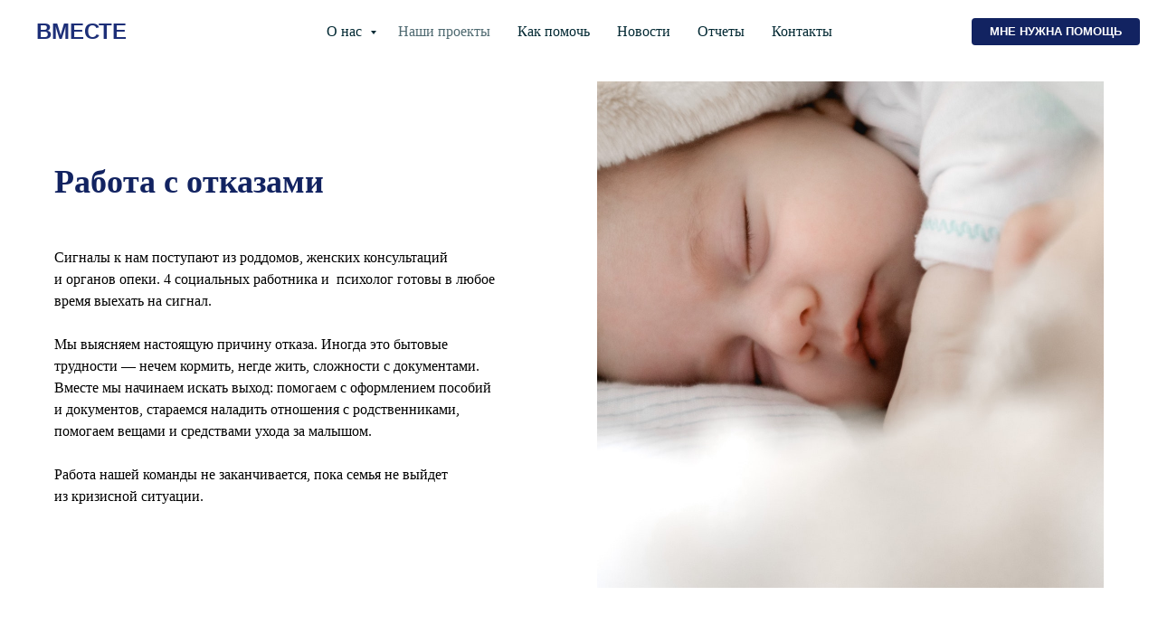

--- FILE ---
content_type: text/html; charset=UTF-8
request_url: https://www.sirotamnet.ru/projects
body_size: 13827
content:
<!DOCTYPE html> <html> <head> <meta charset="utf-8" /> <meta http-equiv="Content-Type" content="text/html; charset=utf-8" /> <meta name="viewport" content="width=device-width, initial-scale=1.0" /> <!--metatextblock--> <title>Проекты </title> <meta name="description" content="Проекты негосударственного центра поддержки семей и детей ВМЕСТЕ" /> <meta property="og:url" content="https://sirotamnet.ru/projects" /> <meta property="og:title" content="Проекты " /> <meta property="og:description" content="Проекты негосударственного центра поддержки семей и детей ВМЕСТЕ" /> <meta property="og:type" content="website" /> <meta property="og:image" content="https://static.tildacdn.com/tild3534-3831-4235-b932-633239303862/DSC08141_tiny.JPG" /> <link rel="canonical" href="https://sirotamnet.ru/projects"> <!--/metatextblock--> <meta name="format-detection" content="telephone=no" /> <meta http-equiv="x-dns-prefetch-control" content="on"> <link rel="dns-prefetch" href="https://ws.tildacdn.com"> <link rel="dns-prefetch" href="https://static.tildacdn.com"> <link rel="dns-prefetch" href="https://fonts.tildacdn.com"> <link rel="shortcut icon" href="https://static.tildacdn.com/tild3963-3362-4233-b337-623461646364/favicon.ico" type="image/x-icon" /> <!-- Assets --> <script src="https://neo.tildacdn.com/js/tilda-fallback-1.0.min.js" async charset="utf-8"></script> <link rel="stylesheet" href="https://static.tildacdn.com/css/tilda-grid-3.0.min.css" type="text/css" media="all" onerror="this.loaderr='y';"/> <link rel="stylesheet" href="https://static.tildacdn.com/ws/project199042/tilda-blocks-page11959024.min.css?t=1760420559" type="text/css" media="all" onerror="this.loaderr='y';" /> <link rel="preconnect" href="https://fonts.gstatic.com"> <link href="https://fonts.googleapis.com/css2?family=Open+Sans:wght@300..800&subset=latin,cyrillic" rel="stylesheet"> <link rel="stylesheet" href="https://static.tildacdn.com/css/tilda-popup-1.1.min.css" type="text/css" media="print" onload="this.media='all';" onerror="this.loaderr='y';" /> <noscript><link rel="stylesheet" href="https://static.tildacdn.com/css/tilda-popup-1.1.min.css" type="text/css" media="all" /></noscript> <link rel="stylesheet" href="https://static.tildacdn.com/css/tilda-forms-1.0.min.css" type="text/css" media="all" onerror="this.loaderr='y';" /> <script type="text/javascript">TildaFonts=["167","168","169","170"];</script> <script type="text/javascript" src="https://static.tildacdn.com/js/tilda-fonts.min.js" charset="utf-8" onerror="this.loaderr='y';"></script> <script nomodule src="https://static.tildacdn.com/js/tilda-polyfill-1.0.min.js" charset="utf-8"></script> <script type="text/javascript">function t_onReady(func) {if(document.readyState!='loading') {func();} else {document.addEventListener('DOMContentLoaded',func);}}
function t_onFuncLoad(funcName,okFunc,time) {if(typeof window[funcName]==='function') {okFunc();} else {setTimeout(function() {t_onFuncLoad(funcName,okFunc,time);},(time||100));}}function t_throttle(fn,threshhold,scope) {return function() {fn.apply(scope||this,arguments);};}</script> <script src="https://static.tildacdn.com/js/tilda-scripts-3.0.min.js" charset="utf-8" defer onerror="this.loaderr='y';"></script> <script src="https://static.tildacdn.com/ws/project199042/tilda-blocks-page11959024.min.js?t=1760420559" charset="utf-8" async onerror="this.loaderr='y';"></script> <script src="https://static.tildacdn.com/js/tilda-lazyload-1.0.min.js" charset="utf-8" async onerror="this.loaderr='y';"></script> <script src="https://static.tildacdn.com/js/tilda-popup-1.0.min.js" charset="utf-8" async onerror="this.loaderr='y';"></script> <script src="https://static.tildacdn.com/js/tilda-forms-1.0.min.js" charset="utf-8" async onerror="this.loaderr='y';"></script> <script src="https://static.tildacdn.com/js/tilda-menu-1.0.min.js" charset="utf-8" async onerror="this.loaderr='y';"></script> <script src="https://static.tildacdn.com/js/tilda-submenublocks-1.0.min.js" charset="utf-8" async onerror="this.loaderr='y';"></script> <script src="https://static.tildacdn.com/js/tilda-map-1.0.min.js" charset="utf-8" async onerror="this.loaderr='y';"></script> <script src="https://static.tildacdn.com/js/tilda-skiplink-1.0.min.js" charset="utf-8" async onerror="this.loaderr='y';"></script> <script src="https://static.tildacdn.com/js/tilda-events-1.0.min.js" charset="utf-8" async onerror="this.loaderr='y';"></script> <script type="text/javascript">window.dataLayer=window.dataLayer||[];</script> <script type="text/javascript">(function() {if((/bot|google|yandex|baidu|bing|msn|duckduckbot|teoma|slurp|crawler|spider|robot|crawling|facebook/i.test(navigator.userAgent))===false&&typeof(sessionStorage)!='undefined'&&sessionStorage.getItem('visited')!=='y'&&document.visibilityState){var style=document.createElement('style');style.type='text/css';style.innerHTML='@media screen and (min-width: 980px) {.t-records {opacity: 0;}.t-records_animated {-webkit-transition: opacity ease-in-out .2s;-moz-transition: opacity ease-in-out .2s;-o-transition: opacity ease-in-out .2s;transition: opacity ease-in-out .2s;}.t-records.t-records_visible {opacity: 1;}}';document.getElementsByTagName('head')[0].appendChild(style);function t_setvisRecs(){var alr=document.querySelectorAll('.t-records');Array.prototype.forEach.call(alr,function(el) {el.classList.add("t-records_animated");});setTimeout(function() {Array.prototype.forEach.call(alr,function(el) {el.classList.add("t-records_visible");});sessionStorage.setItem("visited","y");},400);}
document.addEventListener('DOMContentLoaded',t_setvisRecs);}})();</script></head> <body class="t-body" style="margin:0;"> <!--allrecords--> <div id="allrecords" class="t-records" data-hook="blocks-collection-content-node" data-tilda-project-id="199042" data-tilda-page-id="11959024" data-tilda-page-alias="projects" data-tilda-formskey="851498ac993d2c8ca1e43f8a4aaed52d" data-tilda-lazy="yes" data-tilda-root-zone="com" data-tilda-project-country="RU"> <!--header--> <header id="t-header" class="t-records" data-hook="blocks-collection-content-node" data-tilda-project-id="199042" data-tilda-page-id="13860276" data-tilda-page-alias="header" data-tilda-formskey="851498ac993d2c8ca1e43f8a4aaed52d" data-tilda-lazy="yes" data-tilda-root-zone="com" data-tilda-project-country="RU"> <div id="rec229437714" class="r t-rec t-rec_pt_0 t-rec_pb_0" style="padding-top:0px;padding-bottom:0px; " data-animationappear="off" data-record-type="257"> <!-- T228 --> <div id="nav229437714marker"></div> <div class="tmenu-mobile"> <div class="tmenu-mobile__container"> <div class="tmenu-mobile__text t-name t-name_md" field="menu_mob_title">&nbsp;</div> <button type="button"
class="t-menuburger t-menuburger_first "
aria-label="Навигационное меню"
aria-expanded="false"> <span style="background-color:#fff;"></span> <span style="background-color:#fff;"></span> <span style="background-color:#fff;"></span> <span style="background-color:#fff;"></span> </button> <script>function t_menuburger_init(recid) {var rec=document.querySelector('#rec' + recid);if(!rec) return;var burger=rec.querySelector('.t-menuburger');if(!burger) return;var isSecondStyle=burger.classList.contains('t-menuburger_second');if(isSecondStyle&&!window.isMobile&&!('ontouchend' in document)) {burger.addEventListener('mouseenter',function() {if(burger.classList.contains('t-menuburger-opened')) return;burger.classList.remove('t-menuburger-unhovered');burger.classList.add('t-menuburger-hovered');});burger.addEventListener('mouseleave',function() {if(burger.classList.contains('t-menuburger-opened')) return;burger.classList.remove('t-menuburger-hovered');burger.classList.add('t-menuburger-unhovered');setTimeout(function() {burger.classList.remove('t-menuburger-unhovered');},300);});}
burger.addEventListener('click',function() {if(!burger.closest('.tmenu-mobile')&&!burger.closest('.t450__burger_container')&&!burger.closest('.t466__container')&&!burger.closest('.t204__burger')&&!burger.closest('.t199__js__menu-toggler')) {burger.classList.toggle('t-menuburger-opened');burger.classList.remove('t-menuburger-unhovered');}});var menu=rec.querySelector('[data-menu="yes"]');if(!menu) return;var menuLinks=menu.querySelectorAll('.t-menu__link-item');var submenuClassList=['t978__menu-link_hook','t978__tm-link','t966__tm-link','t794__tm-link','t-menusub__target-link'];Array.prototype.forEach.call(menuLinks,function(link) {link.addEventListener('click',function() {var isSubmenuHook=submenuClassList.some(function(submenuClass) {return link.classList.contains(submenuClass);});if(isSubmenuHook) return;burger.classList.remove('t-menuburger-opened');});});menu.addEventListener('clickedAnchorInTooltipMenu',function() {burger.classList.remove('t-menuburger-opened');});}
t_onReady(function() {t_onFuncLoad('t_menuburger_init',function(){t_menuburger_init('229437714');});});</script> <style>.t-menuburger{position:relative;flex-shrink:0;width:28px;height:20px;padding:0;border:none;background-color:transparent;outline:none;-webkit-transform:rotate(0deg);transform:rotate(0deg);transition:transform .5s ease-in-out;cursor:pointer;z-index:999;}.t-menuburger span{display:block;position:absolute;width:100%;opacity:1;left:0;-webkit-transform:rotate(0deg);transform:rotate(0deg);transition:.25s ease-in-out;height:3px;background-color:#000;}.t-menuburger span:nth-child(1){top:0px;}.t-menuburger span:nth-child(2),.t-menuburger span:nth-child(3){top:8px;}.t-menuburger span:nth-child(4){top:16px;}.t-menuburger__big{width:42px;height:32px;}.t-menuburger__big span{height:5px;}.t-menuburger__big span:nth-child(2),.t-menuburger__big span:nth-child(3){top:13px;}.t-menuburger__big span:nth-child(4){top:26px;}.t-menuburger__small{width:22px;height:14px;}.t-menuburger__small span{height:2px;}.t-menuburger__small span:nth-child(2),.t-menuburger__small span:nth-child(3){top:6px;}.t-menuburger__small span:nth-child(4){top:12px;}.t-menuburger-opened span:nth-child(1){top:8px;width:0%;left:50%;}.t-menuburger-opened span:nth-child(2){-webkit-transform:rotate(45deg);transform:rotate(45deg);}.t-menuburger-opened span:nth-child(3){-webkit-transform:rotate(-45deg);transform:rotate(-45deg);}.t-menuburger-opened span:nth-child(4){top:8px;width:0%;left:50%;}.t-menuburger-opened.t-menuburger__big span:nth-child(1){top:6px;}.t-menuburger-opened.t-menuburger__big span:nth-child(4){top:18px;}.t-menuburger-opened.t-menuburger__small span:nth-child(1),.t-menuburger-opened.t-menuburger__small span:nth-child(4){top:6px;}@media (hover),(min-width:0\0){.t-menuburger_first:hover span:nth-child(1){transform:translateY(1px);}.t-menuburger_first:hover span:nth-child(4){transform:translateY(-1px);}.t-menuburger_first.t-menuburger__big:hover span:nth-child(1){transform:translateY(3px);}.t-menuburger_first.t-menuburger__big:hover span:nth-child(4){transform:translateY(-3px);}}.t-menuburger_second span:nth-child(2),.t-menuburger_second span:nth-child(3){width:80%;left:20%;right:0;}@media (hover),(min-width:0\0){.t-menuburger_second.t-menuburger-hovered span:nth-child(2),.t-menuburger_second.t-menuburger-hovered span:nth-child(3){animation:t-menuburger-anim 0.3s ease-out normal forwards;}.t-menuburger_second.t-menuburger-unhovered span:nth-child(2),.t-menuburger_second.t-menuburger-unhovered span:nth-child(3){animation:t-menuburger-anim2 0.3s ease-out normal forwards;}}.t-menuburger_second.t-menuburger-opened span:nth-child(2),.t-menuburger_second.t-menuburger-opened span:nth-child(3){left:0;right:0;width:100%!important;}.t-menuburger_third span:nth-child(4){width:70%;left:unset;right:0;}@media (hover),(min-width:0\0){.t-menuburger_third:not(.t-menuburger-opened):hover span:nth-child(4){width:100%;}}.t-menuburger_third.t-menuburger-opened span:nth-child(4){width:0!important;right:50%;}.t-menuburger_fourth{height:12px;}.t-menuburger_fourth.t-menuburger__small{height:8px;}.t-menuburger_fourth.t-menuburger__big{height:18px;}.t-menuburger_fourth span:nth-child(2),.t-menuburger_fourth span:nth-child(3){top:4px;opacity:0;}.t-menuburger_fourth span:nth-child(4){top:8px;}.t-menuburger_fourth.t-menuburger__small span:nth-child(2),.t-menuburger_fourth.t-menuburger__small span:nth-child(3){top:3px;}.t-menuburger_fourth.t-menuburger__small span:nth-child(4){top:6px;}.t-menuburger_fourth.t-menuburger__small span:nth-child(2),.t-menuburger_fourth.t-menuburger__small span:nth-child(3){top:3px;}.t-menuburger_fourth.t-menuburger__small span:nth-child(4){top:6px;}.t-menuburger_fourth.t-menuburger__big span:nth-child(2),.t-menuburger_fourth.t-menuburger__big span:nth-child(3){top:6px;}.t-menuburger_fourth.t-menuburger__big span:nth-child(4){top:12px;}@media (hover),(min-width:0\0){.t-menuburger_fourth:not(.t-menuburger-opened):hover span:nth-child(1){transform:translateY(1px);}.t-menuburger_fourth:not(.t-menuburger-opened):hover span:nth-child(4){transform:translateY(-1px);}.t-menuburger_fourth.t-menuburger__big:not(.t-menuburger-opened):hover span:nth-child(1){transform:translateY(3px);}.t-menuburger_fourth.t-menuburger__big:not(.t-menuburger-opened):hover span:nth-child(4){transform:translateY(-3px);}}.t-menuburger_fourth.t-menuburger-opened span:nth-child(1),.t-menuburger_fourth.t-menuburger-opened span:nth-child(4){top:4px;}.t-menuburger_fourth.t-menuburger-opened span:nth-child(2),.t-menuburger_fourth.t-menuburger-opened span:nth-child(3){opacity:1;}@keyframes t-menuburger-anim{0%{width:80%;left:20%;right:0;}50%{width:100%;left:0;right:0;}100%{width:80%;left:0;right:20%;}}@keyframes t-menuburger-anim2{0%{width:80%;left:0;}50%{width:100%;right:0;left:0;}100%{width:80%;left:20%;right:0;}}</style> </div> </div> <style>.tmenu-mobile{background-color:#111;display:none;width:100%;top:0;z-index:990;}.tmenu-mobile_positionfixed{position:fixed;}.tmenu-mobile__text{color:#fff;}.tmenu-mobile__container{min-height:64px;padding:20px;position:relative;box-sizing:border-box;display:-webkit-flex;display:-ms-flexbox;display:flex;-webkit-align-items:center;-ms-flex-align:center;align-items:center;-webkit-justify-content:space-between;-ms-flex-pack:justify;justify-content:space-between;}.tmenu-mobile__list{display:block;}.tmenu-mobile__burgerlogo{display:inline-block;font-size:24px;font-weight:400;white-space:nowrap;vertical-align:middle;}.tmenu-mobile__imglogo{height:auto;display:block;max-width:300px!important;box-sizing:border-box;padding:0;margin:0 auto;}@media screen and (max-width:980px){.tmenu-mobile__menucontent_hidden{display:none;height:100%;}.tmenu-mobile{display:block;}}@media screen and (max-width:980px){#rec229437714 .t-menuburger{-webkit-order:1;-ms-flex-order:1;order:1;}}</style> <style> #rec229437714 .tmenu-mobile__burgerlogo a{color:#1d2f78;font-weight:600;}</style> <style> #rec229437714 .tmenu-mobile__burgerlogo__title{color:#1d2f78;font-weight:600;}</style> <div id="nav229437714" class="t228 t228__positionfixed tmenu-mobile__menucontent_hidden" style="background-color: rgba(255,255,255,1); height:70px; " data-bgcolor-hex="#ffffff" data-bgcolor-rgba="rgba(255,255,255,1)" data-navmarker="nav229437714marker" data-appearoffset="" data-bgopacity-two="" data-menushadow="" data-menushadow-css="" data-bgopacity="1" data-menu-items-align="center" data-menu="yes"> <div class="t228__maincontainer " style="height:70px;"> <div class="t228__padding40px"></div> <div class="t228__leftside"> <div class="t228__leftcontainer"> <a href="/main" class="t228__imgwrapper"> <div class="t228__logo t-title" field="title">ВМЕСТЕ</div> </a> </div> </div> <div class="t228__centerside "> <nav class="t228__centercontainer"> <ul role="list" class="t228__list t-menu__list t228__list_hidden"> <li class="t228__list_item"
style="padding:0 15px 0 0;"> <a class="t-menu__link-item"
href="#submenu:more" data-menu-submenu-hook="" data-menu-item-number="1">
О нас
</a> </li> <li class="t228__list_item"
style="padding:0 15px;"> <a class="t-menu__link-item"
href="/projects" data-menu-submenu-hook="" data-menu-item-number="2">
Наши проекты
</a> </li> <li class="t228__list_item"
style="padding:0 15px;"> <a class="t-menu__link-item"
href="/help" data-menu-submenu-hook="" data-menu-item-number="3">
Как помочь
</a> </li> <li class="t228__list_item"
style="padding:0 15px;"> <a class="t-menu__link-item"
href="/news" data-menu-submenu-hook="" data-menu-item-number="4">
Новости
</a> </li> <li class="t228__list_item"
style="padding:0 15px;"> <a class="t-menu__link-item"
href="/report" data-menu-submenu-hook="" data-menu-item-number="5">
Отчеты
</a> </li> <li class="t228__list_item"
style="padding:0 0 0 15px;"> <a class="t-menu__link-item"
href="/contacts" data-menu-submenu-hook="" data-menu-item-number="6">
Контакты
</a> </li> </ul> </nav> </div> <div class="t228__rightside"> <div class="t228__rightcontainer"> <div class="t228__right_descr" field="descr"><a href="tel:+79139151066">+7 913-915-10-66</a></div> </div> </div> <div class="t228__padding40px"> </div> </div> </div> <style>@media screen and (max-width:980px){#rec229437714 .t228__leftcontainer{padding:20px;}#rec229437714 .t228__imglogo{padding:20px 0;}#rec229437714 .t228{position:static;}}</style> <script>window.addEventListener('load',function() {t_onFuncLoad('t228_setWidth',function() {t228_setWidth('229437714');});});window.addEventListener('resize',t_throttle(function() {t_onFuncLoad('t228_setWidth',function() {t228_setWidth('229437714');});t_onFuncLoad('t_menu__setBGcolor',function() {t_menu__setBGcolor('229437714','.t228');});}));t_onReady(function() {t_onFuncLoad('t_menu__highlightActiveLinks',function() {t_menu__highlightActiveLinks('.t228__list_item a');});t_onFuncLoad('t_menu__findAnchorLinks',function() {t_menu__findAnchorLinks('229437714','.t228__list_item a');});t_onFuncLoad('t228__init',function() {t228__init('229437714');});t_onFuncLoad('t_menu__setBGcolor',function() {t_menu__setBGcolor('229437714','.t228');});t_onFuncLoad('t_menu__interactFromKeyboard',function() {t_menu__interactFromKeyboard('229437714');});t_onFuncLoad('t228_setWidth',function() {t228_setWidth('229437714');});t_onFuncLoad('t_menu__createMobileMenu',function() {t_menu__createMobileMenu('229437714','.t228');});});</script> <style>#rec229437714 .t-menu__link-item{}@supports (overflow:-webkit-marquee) and (justify-content:inherit){#rec229437714 .t-menu__link-item,#rec229437714 .t-menu__link-item.t-active{opacity:1 !important;}}</style> <style> #rec229437714 .t228__leftcontainer a{color:#1d2f78;font-weight:600;}#rec229437714 a.t-menu__link-item{color:#032933;font-weight:400;font-family:'Circe';}#rec229437714 .t228__right_langs_lang a{color:#032933;font-weight:400;font-family:'Circe';}#rec229437714 .t228__right_descr{font-size:18px;color:#000000;font-weight:400;}</style> <style> #rec229437714 .t228__logo{color:#1d2f78;font-weight:600;}</style> </div> <div id="rec229437754" class="r t-rec" style=" " data-animationappear="off" data-record-type="794"> <!-- T794 --> <div class="t794" data-tooltip-hook="#submenu:more" data-tooltip-margin="10px" data-add-arrow="on"> <div class="t794__tooltip-menu"> <div class="t794__tooltip-menu-corner"></div> <div class="t794__content"> <ul class="t794__list" role="menu" aria-label=""> <li class="t794__list_item t-submenublocks__item t-name t-name_xs"> <a class="t794__typo t794__typo_229437754 t794__link t-name t-name_xs"
role="menuitem"
href="/main#rec200263673"
style="color:#032933;font-weight:400;" data-menu-item-number="1">как мы помогаем</a> </li> <li class="t794__list_item t-submenublocks__item t-name t-name_xs"> <a class="t794__typo t794__typo_229437754 t794__link t-name t-name_xs"
role="menuitem"
href="/team#team"
style="color:#032933;font-weight:400;" data-menu-item-number="2">команда</a> </li> <li class="t794__list_item t-submenublocks__item t-name t-name_xs"> <a class="t794__typo t794__typo_229437754 t794__link t-name t-name_xs"
role="menuitem"
href="/team#dokumenti"
style="color:#032933;font-weight:400;" data-menu-item-number="3">учредительные документы</a> </li> <li class="t794__list_item t-submenublocks__item t-name t-name_xs"> <a class="t794__typo t794__typo_229437754 t794__link t-name t-name_xs"
role="menuitem"
href="/privacy#rec828419678"
style="color:#032933;font-weight:400;" data-menu-item-number="4">политика конфиденциальности</a> </li> </ul> </div> </div> </div> <script>t_onReady(function() {t_onFuncLoad('t794_init',function() {t794_init('229437754');});});</script> <style>#rec229437754 .t794__tooltip-menu,a[data-tooltip-menu-id="229437754"] + .t794__tooltip-menu{background-color:#ffffff;text-align:left;max-width:200px;border-radius:3px;}#rec229437754 .t794__content{background-color:#ffffff;border-radius:3px;}#rec229437754 .t794__tooltip-menu-corner{background-color:#ffffff;top:-6.5px;border-color:#eee;border-width:0;border-style:none;}@media screen and (max-width:980px){a[data-tooltip-menu-id="229437754"] + .t794__tooltip-menu{max-width:100%;}}</style> <style></style> <style>#rec229437754 .t794__tooltip-menu,a[data-tooltip-menu-id="229437754"] + .t794__tooltip-menu {box-shadow:0px 0px 7px rgba(0,0,0,0.2);}</style> </div> </header> <!--/header--> <div id="rec200857815" class="r t-rec" style=" " data-animationappear="off" data-record-type="393"> <!-- T393 --> <div id="nav200857815marker"></div> <div id="nav200857815" class="t393 t393__positionfixed " style=" top:20px;bottom:;left:;right:20px; " data-navmarker="nav200857815marker" data-appearoffset="" data-hideoffset=""> <div class="t393__wrapper"> <a
class="t-btn t-btnflex t-btnflex_type_button t-btnflex_md t393_btn"
href="#popup:myform"> <span class="t-btnflex__text">Мне нужна помощь</span> <style>#rec200857815 .t-btnflex.t-btnflex_type_button {color:#ffffff;background-color:#122361;border-style:solid !important;border-color:#122361 !important;--border-width:0px;border-radius:4px;box-shadow:none !important;text-transform:uppercase;transition-duration:0.2s;transition-property:background-color,color,border-color,box-shadow,opacity,transform;transition-timing-function:ease-in-out;}</style> </a> </div> </div> </div> <div id="rec200858754" class="r t-rec" style=" " data-animationappear="off" data-record-type="702"> <!-- T702 --> <div class="t702"> <div
class="t-popup" data-tooltip-hook="#popup:myform"
role="dialog"
aria-modal="true"
tabindex="-1"
aria-label="Мне нужна помощь"> <div class="t-popup__close t-popup__block-close"> <button
type="button"
class="t-popup__close-wrapper t-popup__block-close-button"
aria-label="Закрыть диалоговое окно"> <svg role="presentation" class="t-popup__close-icon" width="23px" height="23px" viewBox="0 0 23 23" version="1.1" xmlns="http://www.w3.org/2000/svg" xmlns:xlink="http://www.w3.org/1999/xlink"> <g stroke="none" stroke-width="1" fill="#fff" fill-rule="evenodd"> <rect transform="translate(11.313708, 11.313708) rotate(-45.000000) translate(-11.313708, -11.313708) " x="10.3137085" y="-3.6862915" width="2" height="30"></rect> <rect transform="translate(11.313708, 11.313708) rotate(-315.000000) translate(-11.313708, -11.313708) " x="10.3137085" y="-3.6862915" width="2" height="30"></rect> </g> </svg> </button> </div> <style>@media screen and (max-width:560px){#rec200858754 .t-popup__close-icon g{fill:#ffffff !important;}}</style> <div class="t-popup__container t-width t-width_6" data-popup-type="702"> <div class="t702__wrapper"> <div class="t702__text-wrapper t-align_center"> <div class="t702__title t-title t-title_xxs" id="popuptitle_200858754">Мне нужна помощь</div> <div class="t702__descr t-descr t-descr_xs">свяжитесь с нами, и мы поможем</div> </div> <form
id="form200858754" name='form200858754' role="form" action='' method='POST' data-formactiontype="2" data-inputbox=".t-input-group" 
class="t-form js-form-proccess t-form_inputs-total_5 " data-success-callback="t702_onSuccess"> <input type="hidden" name="formservices[]" value="8e1786891cde8deadb498ece324e264b" class="js-formaction-services"> <input type="hidden" name="formservices[]" value="e9bfe8b88439e0be28e43b14037e1c9a" class="js-formaction-services"> <input type="hidden" name="tildaspec-formname" tabindex="-1" value="Нужна помощь"> <!-- @classes t-title t-text t-btn --> <div class="js-successbox t-form__successbox t-text t-text_md"
aria-live="polite"
style="display:none;" data-success-message="Спасибо! Мы вам перезвоним"></div> <div
class="t-form__inputsbox
t-form__inputsbox_vertical-form t-form__inputsbox_inrow "> <div
class=" t-input-group t-input-group_nm " data-input-lid="1495810354468" data-field-type="nm" data-field-name="Name"> <label
for='input_1495810354468'
class="t-input-title t-descr t-descr_md"
id="field-title_1495810354468" data-redactor-toolbar="no"
field="li_title__1495810354468"
style="color:;">Ваше имя</label> <div class="t-input-block " style="border-radius:5px;"> <input
type="text"
autocomplete="name"
name="Name"
id="input_1495810354468"
class="t-input js-tilda-rule"
value=""
placeholder="Ваше имя" data-tilda-req="1" aria-required="true" data-tilda-rule="name"
aria-describedby="error_1495810354468"
style="color:#000000;border:1px solid #c9c9c9;border-radius:5px;"> </div> <div class="t-input-error" aria-live="polite" id="error_1495810354468"></div> </div> <div
class=" t-input-group t-input-group_ph " data-input-lid="1495810359387" data-field-type="ph" data-field-name="Phone"> <label
for='input_1495810359387'
class="t-input-title t-descr t-descr_md"
id="field-title_1495810359387" data-redactor-toolbar="no"
field="li_title__1495810359387"
style="color:;">Ваш телефон</label> <div class="t-input-block " style="border-radius:5px;"> <input
type="tel"
autocomplete="tel"
name="Phone"
id="input_1495810359387"
class="t-input js-tilda-rule"
value=""
placeholder="+7 999-000-000-0" data-tilda-req="1" aria-required="true" data-tilda-rule="phone"
pattern="[0-9]*"
aria-describedby="error_1495810359387"
style="color:#000000;border:1px solid #c9c9c9;border-radius:5px;"> </div> <div class="t-input-error" aria-live="polite" id="error_1495810359387"></div> </div> <div
class=" t-input-group t-input-group_ta " data-input-lid="1495810410810" data-field-type="ta" data-field-name="Расскажите нам что произошло"> <label
for='input_1495810410810'
class="t-input-title t-descr t-descr_md"
id="field-title_1495810410810" data-redactor-toolbar="no"
field="li_title__1495810410810"
style="color:;">Расскажите нам что произошло</label> <div class="t-input-block " style="border-radius:5px;"> <textarea
name="Расскажите нам что произошло"
id="input_1495810410810"
class="t-input js-tilda-rule" data-tilda-req="1" aria-required="true" aria-describedby="error_1495810410810"
style="color:#000000;border:1px solid #c9c9c9;border-radius:5px;height:102px;"
rows="3"></textarea> </div> <div class="t-input-error" aria-live="polite" id="error_1495810410810"></div> </div> <div
class=" t-input-group t-input-group_cb " data-input-lid="1760122120897" data-field-type="cb" data-field-name="Checkbox"> <div class="t-input-block " style="border-radius:5px;"> <label
class="t-checkbox__control t-checkbox__control_flex t-text t-text_xs"
style=""> <input
type="checkbox"
name="Checkbox"
value="yes"
class="t-checkbox js-tilda-rule" data-tilda-req="1" aria-required="true"> <div
class="t-checkbox__indicator"></div> <span>Я согласен с <a href="https://www.sirotamnet.ru/privacy#rec828419678" target="_blank" rel="noreferrer noopener">политикой конфиденциальности НГОО
Негосударственный центр поддержки семей и детей «Вместе»</a></span></label> </div> <div class="t-input-error" aria-live="polite" id="error_1760122120897"></div> </div> <div
class=" t-input-group t-input-group_cb " data-input-lid="1760420532366" data-field-type="cb" data-field-name="Checkbox_2"> <div class="t-input-block " style="border-radius:5px;"> <label
class="t-checkbox__control t-checkbox__control_flex t-text t-text_xs"
style=""> <input
type="checkbox"
name="Checkbox_2"
value="yes"
class="t-checkbox js-tilda-rule" data-tilda-req="1" aria-required="true"> <div
class="t-checkbox__indicator"></div> <span>Я согласен на обработку персональных данных</span></label> </div> <div class="t-input-error" aria-live="polite" id="error_1760420532366"></div> </div> <div class="t-form__errorbox-middle"> <!--noindex--> <div
class="js-errorbox-all t-form__errorbox-wrapper"
style="display:none;" data-nosnippet
tabindex="-1"
aria-label="Ошибки при заполнении формы"> <ul
role="list"
class="t-form__errorbox-text t-text t-text_md"> <li class="t-form__errorbox-item js-rule-error js-rule-error-all"></li> <li class="t-form__errorbox-item js-rule-error js-rule-error-req"></li> <li class="t-form__errorbox-item js-rule-error js-rule-error-email"></li> <li class="t-form__errorbox-item js-rule-error js-rule-error-name"></li> <li class="t-form__errorbox-item js-rule-error js-rule-error-phone"></li> <li class="t-form__errorbox-item js-rule-error js-rule-error-minlength"></li> <li class="t-form__errorbox-item js-rule-error js-rule-error-string"></li> </ul> </div> <!--/noindex--> </div> <div class="t-form__submit"> <button
class="t-submit t-btnflex t-btnflex_type_submit t-btnflex_md"
type="submit"> <span class="t-btnflex__text">отправить</span> <style>#rec200858754 .t-btnflex.t-btnflex_type_submit {color:#032933;background-color:#fecc47;border-style:none !important;border-radius:5px;box-shadow:none !important;transition-duration:0.2s;transition-property:background-color,color,border-color,box-shadow,opacity,transform;transition-timing-function:ease-in-out;}</style> </button> </div> </div> <div class="t-form__errorbox-bottom"> <!--noindex--> <div
class="js-errorbox-all t-form__errorbox-wrapper"
style="display:none;" data-nosnippet
tabindex="-1"
aria-label="Ошибки при заполнении формы"> <ul
role="list"
class="t-form__errorbox-text t-text t-text_md"> <li class="t-form__errorbox-item js-rule-error js-rule-error-all"></li> <li class="t-form__errorbox-item js-rule-error js-rule-error-req"></li> <li class="t-form__errorbox-item js-rule-error js-rule-error-email"></li> <li class="t-form__errorbox-item js-rule-error js-rule-error-name"></li> <li class="t-form__errorbox-item js-rule-error js-rule-error-phone"></li> <li class="t-form__errorbox-item js-rule-error js-rule-error-minlength"></li> <li class="t-form__errorbox-item js-rule-error js-rule-error-string"></li> </ul> </div> <!--/noindex--> </div> </form> <style>#rec200858754 input::-webkit-input-placeholder {color:#000000;opacity:0.5;}#rec200858754 input::-moz-placeholder{color:#000000;opacity:0.5;}#rec200858754 input:-moz-placeholder {color:#000000;opacity:0.5;}#rec200858754 input:-ms-input-placeholder{color:#000000;opacity:0.5;}#rec200858754 textarea::-webkit-input-placeholder {color:#000000;opacity:0.5;}#rec200858754 textarea::-moz-placeholder{color:#000000;opacity:0.5;}#rec200858754 textarea:-moz-placeholder {color:#000000;opacity:0.5;}#rec200858754 textarea:-ms-input-placeholder{color:#000000;opacity:0.5;}</style> </div> </div> </div> </div> <script>t_onReady(function() {t_onFuncLoad('t702_initPopup',function() {t702_initPopup('200858754');});});</script> </div> <div id="rec200630604" class="r t-rec" style=" " data-record-type="215"> <a name="otkazi" style="font-size:0;"></a> </div> <div id="rec200622815" class="r t-rec t-rec_pt_90 t-rec_pb_90" style="padding-top:90px;padding-bottom:90px; " data-record-type="478"> <!-- T478 --> <div style="width: 0; height: 0; overflow: hidden;"> <div class="t478__sizer t-col t-col_6" data-auto-correct-mobile-width="false" style="height:560px;"></div> </div> <div class="t478"> <div class="t-container"> <div class="t478__top t-col t-col_6 " itemscope itemtype="http://schema.org/ImageObject"> <meta itemprop="image" content="https://static.tildacdn.com/lib/unsplash/6bab7f4d-3760-2fb2-2835-24d7515c45d7/photo.jpg"> <div class="t478__textwrapper t-align_left" style="height:560px;"> <div class="t478__content t-valign_middle"> <div class="t478__box"> <h1 class="t478__title t-title t-title_xs " field="title"><div style="font-size:36px;font-family:'Circe';color:#122361;" data-customstyle="yes"><span style="font-weight: 700;">Работа с отказами</span></div></h1> <div class="t-divider t478__line " style="background-color: #ffffff;"></div> <div class="t478__descr t-descr t-descr_md " field="descr"><div style="font-size:16px;font-family:'Circe';" data-customstyle="yes">Сигналы к&nbsp;нам поступают из&nbsp;роддомов, женских консультаций и&nbsp;органов опеки. 4 социальных работника и&nbsp; психолог готовы в&nbsp;любое время выехать на&nbsp;сигнал. <br /><br /> Мы&nbsp;выясняем настоящую причину отказа. Иногда это бытовые трудности&nbsp;— нечем кормить, негде жить, сложности с&nbsp;документами. Вместе мы&nbsp;начинаем искать выход: помогаем с&nbsp;оформлением пособий и&nbsp;документов, стараемся наладить отношения с&nbsp;родственниками, помогаем вещами и&nbsp;средствами ухода за&nbsp;малышом. <br /><br /> Работа нашей команды не&nbsp;заканчивается, пока семья не&nbsp;выйдет из&nbsp;кризисной ситуации. <br /></div></div> </div> </div> </div> </div> <div class="t-col t-col_6 " itemscope itemtype="http://schema.org/ImageObject"> <meta itemprop="image" content="https://static.tildacdn.com/lib/unsplash/6bab7f4d-3760-2fb2-2835-24d7515c45d7/photo.jpg"> <div class="t478__blockimg t-bgimg" data-original="https://static.tildacdn.com/lib/unsplash/6bab7f4d-3760-2fb2-2835-24d7515c45d7/photo.jpg"
bgimgfield="img"
style="background-image:url('https://static.tildacdn.com/lib/unsplash/6bab7f4d-3760-2fb2-2835-24d7515c45d7/-/resizeb/20x/photo.jpg'); height:560px;"></div> </div> </div> </div> <script>t_onReady(function() {t_onFuncLoad('t478_setHeight',function() {window.addEventListener('resize',t_throttle(function() {if(typeof window.noAdaptive!=='undefined'&&window.noAdaptive==true&&window.isMobile) return;t478_setHeight('200622815');}));t478_setHeight('200622815');var rec=document.querySelector('#rec200622815');if(!rec) return;var wrapper=rec.querySelector('.t478');if(wrapper) {wrapper.addEventListener('displayChanged',function() {t478_setHeight('200622815');});}});});</script> <style> #rec200622815 .t478__descr{max-width:500px;}</style> </div> <div id="rec200630782" class="r t-rec" style=" " data-record-type="215"> <a name="nadezhda" style="font-size:0;"></a> </div> <div id="rec200622793" class="r t-rec t-rec_pt_90 t-rec_pb_90" style="padding-top:90px;padding-bottom:90px;background-color:#edf5f7; " data-record-type="478" data-bg-color="#edf5f7"> <!-- T478 --> <div style="width: 0; height: 0; overflow: hidden;"> <div class="t478__sizer t-col t-col_6" data-auto-correct-mobile-width="false" style="height:560px;"></div> </div> <div class="t478"> <div class="t-container"> <div class="t478__top t-col t-col_6 " itemscope itemtype="http://schema.org/ImageObject"> <meta itemprop="image" content="https://static.tildacdn.com/lib/unsplash/210b3779-d150-4f71-e520-9b180277a344/photo.jpg"> <div class="t478__textwrapper t-align_left" style="height:560px;"> <div class="t478__content t-valign_middle"> <div class="t478__box"> <h2 class="t478__title t-title t-title_xs " field="title"><div style="font-size:36px;font-family:'Circe';color:#122361;" data-customstyle="yes"><span style="font-weight: 700;">Кризисный центр «Надежда» <br /></span></div></h2> <div class="t-divider t478__line " style="background-color: #edf5f7;"></div> <div class="t478__descr t-descr t-descr_md " field="descr"><div style="font-size:16px;font-family:'Circe';" data-customstyle="yes">Мамы и&nbsp;дети могут остаться у&nbsp;нас, пока не&nbsp;закончится «чёрная полоса» и&nbsp;они не&nbsp;найдут выход из&nbsp;кризисной ситуации. <br /><br /> В&nbsp;трехэтажном здании центра «Надежда» расположены шесть жилых комнат, кухня-столовая, две ванные комнаты, помещение для персонала, кабинет психолога, зал для проведения семинаров и&nbsp;игровая комната. <br /><br /> С&nbsp;каждой семьей, проживающей в&nbsp;центре, проводится работа по&nbsp;индивидуальному плану выхода из&nbsp;кризисной ситуации. План вместе с&nbsp;мамой разрабатывают сотрудники центра «Вместе»: психологи, социальные работники и&nbsp;юрист. Каждой семье назначается персональный куратор. <br /></div></div> </div> </div> </div> </div> <div class="t-col t-col_6 " itemscope itemtype="http://schema.org/ImageObject"> <meta itemprop="image" content="https://static.tildacdn.com/lib/unsplash/210b3779-d150-4f71-e520-9b180277a344/photo.jpg"> <div class="t478__blockimg t-bgimg" data-original="https://static.tildacdn.com/lib/unsplash/210b3779-d150-4f71-e520-9b180277a344/photo.jpg"
bgimgfield="img"
style="background-image:url('https://static.tildacdn.com/lib/unsplash/210b3779-d150-4f71-e520-9b180277a344/-/resizeb/20x/photo.jpg'); height:560px;"></div> </div> </div> </div> <script>t_onReady(function() {t_onFuncLoad('t478_setHeight',function() {window.addEventListener('resize',t_throttle(function() {if(typeof window.noAdaptive!=='undefined'&&window.noAdaptive==true&&window.isMobile) return;t478_setHeight('200622793');}));t478_setHeight('200622793');var rec=document.querySelector('#rec200622793');if(!rec) return;var wrapper=rec.querySelector('.t478');if(wrapper) {wrapper.addEventListener('displayChanged',function() {t478_setHeight('200622793');});}});});</script> <style> #rec200622793 .t478__descr{max-width:500px;}</style> </div> <div id="rec200630960" class="r t-rec" style=" " data-record-type="215"> <a name="kvartiri" style="font-size:0;"></a> </div> <div id="rec923893111" class="r t-rec t-rec_pt_90 t-rec_pb_90" style="padding-top:90px;padding-bottom:90px; " data-record-type="478"> <!-- T478 --> <div style="width: 0; height: 0; overflow: hidden;"> <div class="t478__sizer t-col t-col_6" data-auto-correct-mobile-width="false" style="height:560px;"></div> </div> <div class="t478"> <div class="t-container"> <div class="t478__top t-col t-col_6 " itemscope itemtype="http://schema.org/ImageObject"> <meta itemprop="image" content="https://static.tildacdn.com/tild6363-3835-4936-a334-333565636132/WhatsApp_Image_2025-.jpeg"> <div class="t478__textwrapper t-align_left" style="height:560px;"> <div class="t478__content t-valign_middle"> <div class="t478__box"> <h2 class="t478__title t-title t-title_xs " field="title"><div style="color: rgb(18, 35, 97); font-size: 36px;" data-customstyle="yes"><strong style="font-weight: 700;">Квартиры экстренного размещения</strong></div></h2> <div class="t-divider t478__line " style="background-color: #ffffff;"></div> <div class="t478__descr t-descr t-descr_md " field="descr"><div style="font-size: 16px;" data-customstyle="yes">В&nbsp;2024 году на&nbsp;базе НГОО Негосударственный центр поддержки семей и&nbsp;детей «Вместе» открыты 5 квартир экстренного размещения, в&nbsp;которых помимо предоставления временного приюта семьям, организовано реабилитационное пространство для семьи.<br /><br />Срок временного проживания в&nbsp;квартире определяется индивидуально для каждой семьи с&nbsp;учетом ее&nbsp;потребностей и&nbsp;проблем, индивидуальной программы по&nbsp;выходу из&nbsp;сложной жизненной ситуации и&nbsp;может варьироваться от&nbsp;нескольких дней до&nbsp;3-х месяцев. Срок пребывания может быть продлен в&nbsp;индивидуальном порядке на&nbsp;основании заявления родителя. Решение о&nbsp;продлении принимается коллегиально специалистами, работающими с&nbsp;семьей. В&nbsp;кризисной квартире будут созданы условия, приближенные к&nbsp;домашним. <br /><br />На&nbsp;базе квартиры семья сможет получить психологическую, юридическую, социальную и&nbsp;материальную адресную помощь, как ресурсами центра, так и&nbsp;привлечением внешних ресурсов.</div></div> </div> </div> </div> </div> <div class="t-col t-col_6 " itemscope itemtype="http://schema.org/ImageObject"> <meta itemprop="image" content="https://static.tildacdn.com/tild6363-3835-4936-a334-333565636132/WhatsApp_Image_2025-.jpeg"> <div class="t478__blockimg t-bgimg" data-original="https://static.tildacdn.com/tild6363-3835-4936-a334-333565636132/WhatsApp_Image_2025-.jpeg"
bgimgfield="img"
style="background-image:url('https://thb.tildacdn.com/tild6363-3835-4936-a334-333565636132/-/resizeb/20x/WhatsApp_Image_2025-.jpeg'); height:560px;"></div> </div> </div> </div> <script>t_onReady(function() {t_onFuncLoad('t478_setHeight',function() {window.addEventListener('resize',t_throttle(function() {if(typeof window.noAdaptive!=='undefined'&&window.noAdaptive==true&&window.isMobile) return;t478_setHeight('923893111');}));t478_setHeight('923893111');var rec=document.querySelector('#rec923893111');if(!rec) return;var wrapper=rec.querySelector('.t478');if(wrapper) {wrapper.addEventListener('displayChanged',function() {t478_setHeight('923893111');});}});});</script> <style> #rec923893111 .t478__descr{max-width:500px;}</style> </div> <div id="rec923883028" class="r t-rec" style=" " data-record-type="215"> <a name="mamaplus" style="font-size:0;"></a> </div> <div id="rec923882161" class="r t-rec t-rec_pt_90 t-rec_pb_90" style="padding-top:90px;padding-bottom:90px;background-color:#edf5f7; " data-record-type="478" data-bg-color="#edf5f7"> <!-- T478 --> <div style="width: 0; height: 0; overflow: hidden;"> <div class="t478__sizer t-col t-col_6" data-auto-correct-mobile-width="false" style="height:560px;"></div> </div> <div class="t478"> <div class="t-container"> <div class="t478__top t-col t-col_6 " itemscope itemtype="http://schema.org/ImageObject"> <meta itemprop="image" content="https://static.tildacdn.com/tild3961-3966-4263-b535-343737623831/Hnrv5lGLH64.jpg"> <div class="t478__textwrapper t-align_left" style="height:560px;"> <div class="t478__content t-valign_middle"> <div class="t478__box"> <h2 class="t478__title t-title t-title_xs " field="title"><div style="color: rgb(18, 35, 97); font-size: 36px;" data-customstyle="yes"><strong style="font-weight: 700; font-family: Circe;">«Мама +»</strong></div></h2> <div class="t-divider t478__line " style="background-color: #ffffff;"></div> <div class="t478__descr t-descr t-descr_md " field="descr"><div style="font-size:16px;font-family:'Circe';" data-customstyle="yes">У&nbsp;мам, которые приходят в&nbsp;центр за&nbsp;помощью, часто нет понимания, что делать с&nbsp;ребёнком. Что делать, если он&nbsp;заболел? Как правильно поменять пелёнки? Что должен уметь в&nbsp;три года? Обычно этими знаниями делится бабушка или близкие. Но&nbsp;если рядом с&nbsp;мамой никого нет, наши специалисты приходят на&nbsp;помощь. <br /><br /> Мы&nbsp;помогаем женщинам стать хорошими мамами. Социальные работники учат ухаживать за&nbsp;ребёнком. Психолог объясняет, как общаться с&nbsp;малышом. Юрист даёт знания о&nbsp;правах матери и&nbsp;учит её&nbsp;отстаивать свои интересы. <br /></div></div> </div> </div> </div> </div> <div class="t-col t-col_6 " itemscope itemtype="http://schema.org/ImageObject"> <meta itemprop="image" content="https://static.tildacdn.com/tild3961-3966-4263-b535-343737623831/Hnrv5lGLH64.jpg"> <div class="t478__blockimg t-bgimg" data-original="https://static.tildacdn.com/tild3961-3966-4263-b535-343737623831/Hnrv5lGLH64.jpg"
bgimgfield="img"
style="background-image:url('https://thb.tildacdn.com/tild3961-3966-4263-b535-343737623831/-/resizeb/20x/Hnrv5lGLH64.jpg'); height:560px;"></div> </div> </div> </div> <script>t_onReady(function() {t_onFuncLoad('t478_setHeight',function() {window.addEventListener('resize',t_throttle(function() {if(typeof window.noAdaptive!=='undefined'&&window.noAdaptive==true&&window.isMobile) return;t478_setHeight('923882161');}));t478_setHeight('923882161');var rec=document.querySelector('#rec923882161');if(!rec) return;var wrapper=rec.querySelector('.t478');if(wrapper) {wrapper.addEventListener('displayChanged',function() {t478_setHeight('923882161');});}});});</script> <style> #rec923882161 .t478__descr{max-width:500px;}</style> </div> <div id="rec200631313" class="r t-rec" style=" " data-record-type="215"> <a name="tineodna" style="font-size:0;"></a> </div> <div id="rec200628598" class="r t-rec t-rec_pt_90 t-rec_pb_90" style="padding-top:90px;padding-bottom:90px; " data-record-type="478"> <!-- T478 --> <div style="width: 0; height: 0; overflow: hidden;"> <div class="t478__sizer t-col t-col_6" data-auto-correct-mobile-width="false" style="height:560px;"></div> </div> <div class="t478"> <div class="t-container"> <div class="t478__top t-col t-col_6 " itemscope itemtype="http://schema.org/ImageObject"> <meta itemprop="image" content="https://static.tildacdn.com/lib/unsplash/88d83f8d-661a-c7bd-eb2b-ee2658d14a67/photo.jpg"> <div class="t478__textwrapper t-align_left" style="height:560px;"> <div class="t478__content t-valign_middle"> <div class="t478__box"> <h2 class="t478__title t-title t-title_xs " field="title"><div style="color: rgb(18, 35, 97); font-size: 36px;" data-customstyle="yes"><strong style="font-weight: 700; font-family: Circe;">Ты не одна</strong></div></h2> <div class="t-divider t478__line " style="background-color: #edf5f7;"></div> <div class="t478__descr t-descr t-descr_md " field="descr"><div style="font-size: 16px;" data-customstyle="yes">Часто женщина не&nbsp;может уйти от&nbsp;мужа, который её&nbsp;бьёт, потому что ей&nbsp;некуда сбежать. Мы&nbsp;готовы предоставить ей&nbsp;и&nbsp;её детям временное убежище, оказать психологическую и&nbsp;юридическую помощь.<br /><br />У&nbsp;нас работает круглосуточный телефон +7 913-915-10-66.</div></div> </div> </div> </div> </div> <div class="t-col t-col_6 " itemscope itemtype="http://schema.org/ImageObject"> <meta itemprop="image" content="https://static.tildacdn.com/lib/unsplash/88d83f8d-661a-c7bd-eb2b-ee2658d14a67/photo.jpg"> <div class="t478__blockimg t-bgimg" data-original="https://static.tildacdn.com/lib/unsplash/88d83f8d-661a-c7bd-eb2b-ee2658d14a67/photo.jpg"
bgimgfield="img"
style="background-image:url('https://static.tildacdn.com/lib/unsplash/88d83f8d-661a-c7bd-eb2b-ee2658d14a67/-/resizeb/20x/photo.jpg'); height:560px;"></div> </div> </div> </div> <script>t_onReady(function() {t_onFuncLoad('t478_setHeight',function() {window.addEventListener('resize',t_throttle(function() {if(typeof window.noAdaptive!=='undefined'&&window.noAdaptive==true&&window.isMobile) return;t478_setHeight('200628598');}));t478_setHeight('200628598');var rec=document.querySelector('#rec200628598');if(!rec) return;var wrapper=rec.querySelector('.t478');if(wrapper) {wrapper.addEventListener('displayChanged',function() {t478_setHeight('200628598');});}});});</script> <style> #rec200628598 .t478__descr{max-width:500px;}</style> </div> <div id="rec711680592" class="r t-rec" style=" " data-record-type="215"> <a name="detivsemye" style="font-size:0;"></a> </div> <div id="rec711680686" class="r t-rec t-rec_pt_90 t-rec_pb_90" style="padding-top:90px;padding-bottom:90px;background-color:#edf5f7; " data-record-type="478" data-bg-color="#edf5f7"> <!-- T478 --> <div style="width: 0; height: 0; overflow: hidden;"> <div class="t478__sizer t-col t-col_6" data-auto-correct-mobile-width="false" style="height:560px;"></div> </div> <div class="t478"> <div class="t-container"> <div class="t478__top t-col t-col_6 " itemscope itemtype="http://schema.org/ImageObject"> <meta itemprop="image" content="https://static.tildacdn.com/tild3039-3861-4534-b139-343564393561/pexels-shvetsa-37716.jpg"> <div class="t478__textwrapper t-align_left" style="height:560px;"> <div class="t478__content t-valign_middle"> <div class="t478__box"> <h2 class="t478__title t-title t-title_xs " field="title"><div style="color: rgb(18, 35, 97); font-size: 36px;" data-customstyle="yes"><span style="font-family: Circe;">Дети в семье</span></div></h2> <div class="t-divider t478__line " style="background-color: #ffffff;"></div> <div class="t478__descr t-descr t-descr_md " field="descr"><div style="font-size: 16px;" data-customstyle="yes">Комплексное социальное сопровождение семей, чьи дети находятся на&nbsp;временном размещении в&nbsp;государственном учреждении, с&nbsp;целью скорейшего возврата ребенка в&nbsp;семью, или профилактическая работа с&nbsp;семьями, выражающими намерение временно разместить ребенка в&nbsp;государственном учреждении.</div></div> </div> </div> </div> </div> <div class="t-col t-col_6 " itemscope itemtype="http://schema.org/ImageObject"> <meta itemprop="image" content="https://static.tildacdn.com/tild3039-3861-4534-b139-343564393561/pexels-shvetsa-37716.jpg"> <div class="t478__blockimg t-bgimg" data-original="https://static.tildacdn.com/tild3039-3861-4534-b139-343564393561/pexels-shvetsa-37716.jpg"
bgimgfield="img"
style="background-image:url('https://thb.tildacdn.com/tild3039-3861-4534-b139-343564393561/-/resizeb/20x/pexels-shvetsa-37716.jpg'); height:560px;"></div> </div> </div> </div> <script>t_onReady(function() {t_onFuncLoad('t478_setHeight',function() {window.addEventListener('resize',t_throttle(function() {if(typeof window.noAdaptive!=='undefined'&&window.noAdaptive==true&&window.isMobile) return;t478_setHeight('711680686');}));t478_setHeight('711680686');var rec=document.querySelector('#rec711680686');if(!rec) return;var wrapper=rec.querySelector('.t478');if(wrapper) {wrapper.addEventListener('displayChanged',function() {t478_setHeight('711680686');});}});});</script> <style> #rec711680686 .t478__descr{max-width:500px;}</style> </div> <div id="rec1139088736" class="r t-rec" style=" " data-record-type="215"> <a name="ostansyasmamoy" style="font-size:0;"></a> </div> <div id="rec1139089071" class="r t-rec t-rec_pt_90 t-rec_pb_90" style="padding-top:90px;padding-bottom:90px;background-color:#ffffff; " data-record-type="478" data-bg-color="#ffffff"> <!-- T478 --> <div style="width: 0; height: 0; overflow: hidden;"> <div class="t478__sizer t-col t-col_6" data-auto-correct-mobile-width="false" style="height:560px;"></div> </div> <div class="t478"> <div class="t-container"> <div class="t478__top t-col t-col_6 " itemscope itemtype="http://schema.org/ImageObject"> <meta itemprop="image" content="https://static.tildacdn.com/tild6361-3334-4431-a439-653265363566/smmamoi.jpg"> <div class="t478__textwrapper t-align_left" style="height:560px;"> <div class="t478__content t-valign_middle"> <div class="t478__box"> <h2 class="t478__title t-title t-title_xs " field="title"><div style="color: rgb(18, 35, 97); font-size: 36px;" data-customstyle="yes">Ост<span style="font-family: Circe;">анься с мамой</span></div></h2> <div class="t-divider t478__line " style="background-color: #ffffff;"></div> <div class="t478__descr t-descr t-descr_md " field="descr"><div style="font-size: 16px;" data-customstyle="yes">Мы&nbsp;помогаем матерям, которые хотят сохранить ребенка, но&nbsp;сталкиваются с&nbsp;трудностями. Специалисты оказывают психологическую, юридическую и&nbsp;материальную поддержку. <br />Проект работает с&nbsp;женщинами, оказавшимися в&nbsp;сложной жизненной ситуации. Мы&nbsp;помогаем оформить документы, получить пособия и&nbsp;решить бытовые проблемы. Главная цель&nbsp;— чтобы ребенок остался с&nbsp;мамой в&nbsp;безопасной семейной среде.</div></div> </div> </div> </div> </div> <div class="t-col t-col_6 " itemscope itemtype="http://schema.org/ImageObject"> <meta itemprop="image" content="https://static.tildacdn.com/tild6361-3334-4431-a439-653265363566/smmamoi.jpg"> <div class="t478__blockimg t-bgimg" data-original="https://static.tildacdn.com/tild6361-3334-4431-a439-653265363566/smmamoi.jpg"
bgimgfield="img"
style="background-image:url('https://thb.tildacdn.com/tild6361-3334-4431-a439-653265363566/-/resizeb/20x/smmamoi.jpg'); height:560px;"></div> </div> </div> </div> <script>t_onReady(function() {t_onFuncLoad('t478_setHeight',function() {window.addEventListener('resize',t_throttle(function() {if(typeof window.noAdaptive!=='undefined'&&window.noAdaptive==true&&window.isMobile) return;t478_setHeight('1139089071');}));t478_setHeight('1139089071');var rec=document.querySelector('#rec1139089071');if(!rec) return;var wrapper=rec.querySelector('.t478');if(wrapper) {wrapper.addEventListener('displayChanged',function() {t478_setHeight('1139089071');});}});});</script> <style> #rec1139089071 .t478__descr{max-width:500px;}</style> </div> <!--footer--> <footer id="t-footer" class="t-records" data-hook="blocks-collection-content-node" data-tilda-project-id="199042" data-tilda-page-id="13860329" data-tilda-page-alias="contacts" data-tilda-formskey="851498ac993d2c8ca1e43f8a4aaed52d" data-tilda-lazy="yes" data-tilda-root-zone="com" data-tilda-project-country="RU"> <div id="rec229437834" class="r t-rec t-rec_pt_90 t-rec_pb_90" style="padding-top:90px;padding-bottom:90px;background-color:#ffffff; " data-animationappear="off" data-record-type="555" data-bg-color="#ffffff"> <!-- t555 --> <div class="t555"> <div class="t-container" style="margin:0 auto;"> <div class="t-col t-col_5 "> <div class="t555__contentbox" style="height:400px;"> <div class="t555__contentwrapper"> <div class="t555__title t-heading t-heading_sm" field="title"><div style="font-size:36px;font-family:'Circe';color:#122361;" data-customstyle="yes"><span style="font-weight: 700;">Контакты</span></div></div> <div class="t-text t-text_md" field="text"><div style="color: rgb(3, 41, 51); font-size: 16px;" data-customstyle="yes"><span style="font-weight: 400;">Адрес НГОО Негосударственный центр поддержки семей и детей «Вместе»:</span><br /><span style="font-weight: 400;">630008 г. Новосибирск, ул. Карла Либкнехта д.80/1</span><br /><br /><span style="font-weight: 400;">Адрес склада:</span><br /><span style="font-weight: 400;">630005 г. Новосибирск, ул. Гоголя д. 15. 7 этаж</span><br /><br /><span style="font-weight: 400;">Телефон склада: +7 (383) 266-51-01</span><br /><br /><span style="font-weight: 400;">Дежурный телефон: +7 913-915-10-66 (круглосуточно, без выходных)</span><br /><br /><span style="font-weight: 400;">E-mail: sirotamnet@yandex.ru</span></div></div> <div class="t-sociallinks"> <ul role="list" class="t-sociallinks__wrapper" aria-label="Соц. сети"> <!-- new soclinks --><li class="t-sociallinks__item t-sociallinks__item_vk"><a href="https://vk.com/zentrvmeste" target="_blank" rel="nofollow" aria-label="vk" style="width: 25px; height: 25px;"><svg class="t-sociallinks__svg" role="presentation" width=25px height=25px viewBox="0 0 100 100" fill="none"
xmlns="http://www.w3.org/2000/svg"> <path
d="M53.7512 76.4147C25.0516 76.4147 8.68207 56.7395 8 24H22.376C22.8482 48.03 33.4463 58.2086 41.8411 60.3073V24H55.3782V44.7245C63.668 43.8326 72.3765 34.3885 75.3146 24H88.8514C86.5954 36.802 77.1513 46.2461 70.4355 50.1287C77.1513 53.2767 87.9076 61.5141 92 76.4147H77.0988C73.8983 66.446 65.9241 58.7333 55.3782 57.684V76.4147H53.7512Z"
fill="#122361" /> </svg></a></li><!-- /new soclinks --> </ul> </div> </div> </div> </div> <div class="t-col t-col_7 "> <div class="t-map-lazyload t555__map " style="height:400px;" data-maplazy-load="false"><div
class="t-map"
id="separateMap229437834" data-map-language="" data-map-x="-74.005941" data-map-y="40.7127837" data-map-zoom="14" data-map-title=" Контакты " data-map-mode="bw_light"
style="width:100%; position: relative; height:400px;" data-map-style='[{"featureType":"water","elementType":"geometry.fill","stylers":[{"color":"#d3d3d3"}]},{"featureType":"transit","stylers":[{"color":"#808080"},{"visibility":"off"}]},{"featureType":"road.highway","elementType":"geometry.stroke","stylers":[{"visibility":"on"},{"color":"#b3b3b3"}]},{"featureType":"road.highway","elementType":"geometry.fill","stylers":[{"color":"#ffffff"}]},{"featureType":"road.local","elementType":"geometry.fill","stylers":[{"visibility":"on"},{"color":"#ffffff"},{"weight":1.8}]},{"featureType":"road.local","elementType":"geometry.stroke","stylers":[{"color":"#d7d7d7"}]},{"featureType":"poi","elementType":"geometry.fill","stylers":[{"visibility":"on"},{"color":"#ebebeb"}]},{"featureType":"administrative","elementType":"geometry","stylers":[{"color":"#a7a7a7"}]},{"featureType":"road.arterial","elementType":"geometry.fill","stylers":[{"color":"#ffffff"}]},{"featureType":"road.arterial","elementType":"geometry.fill","stylers":[{"color":"#ffffff"}]},{"featureType":"landscape","elementType":"geometry.fill","stylers":[{"visibility":"on"},{"color":"#efefef"}]},{"featureType":"road","elementType":"labels.text.fill","stylers":[{"color":"#696969"}]},{"featureType":"administrative","elementType":"labels.text.fill","stylers":[{"visibility":"on"},{"color":"#737373"}]},{"featureType":"poi","elementType":"labels.icon","stylers":[{"visibility":"off"}]},{"featureType":"poi","elementType":"labels","stylers":[{"visibility":"off"}]},{"featureType":"road.arterial","elementType":"geometry.stroke","stylers":[{"color":"#d6d6d6"}]},{"featureType":"road","elementType":"labels.icon","stylers":[{"visibility":"off"}]},{},{"featureType":"poi","elementType":"geometry.fill","stylers":[{"color":"#dadada"}]}]'> </div> <script type="text/javascript">var arMapMarkers229437834=[{title:"НГОО «Вместе»:  630008 г. Новосибирск, ул. Карла Либкнехта д.80/1",descr:"",lat:"46.835825",lng:"29.57624",color:null,url:null,isOpen:false,isHidden:false,offset:null,},];t_onReady(function() {t_map_lazyload_add_map();window.addEventListener('scroll',t_throttle(t_map_lazyload_add_map,300));function t_map_lazyload_add_map() {var windowHeight=window.innerHeight;var scrollDiffHeigth=700;var rec=document.getElementById('rec' + 229437834);if(!rec) return;var map=rec.querySelector('.t-map-lazyload');if(!map) return;var blockTop=map.getBoundingClientRect().top + window.pageYOffset;if(window.pageYOffset>blockTop - windowHeight - scrollDiffHeigth) {if(map.getAttribute('data-maplazy-load')==='false') {map.setAttribute('data-maplazy-load','true');t_onFuncLoad('t_appendYandexMap',function() {t_appendYandexMap("229437834","03a4e013-b84e-4c42-8f8e-a9480255489a");});}}}});</script> </div> </div> </div> </div> <style>#rec229437834 .t555__map {box-shadow:0px 0px 20px rgba(0,0,0,0.1);}</style> </div> <div id="rec229437846" class="r t-rec t-rec_pt_0 t-rec_pb_15" style="padding-top:0px;padding-bottom:15px;background-color:#ffffff; " data-record-type="144" data-bg-color="#ffffff"> <!-- T134 --> <div class="t134"> <div class="t-container"> <div class="t-col t-col_10 t-prefix_1"> <img class="t134__img"
src="https://static.tildacdn.com/tild6532-6234-4434-a535-363537383630/noroot.png"
imgfield="img"
alt=""> <div class="t134__descr" field="descr"><div style="font-size:14px;font-family:'Open Sans';color:rgba(18,35,97,0.88);" data-customstyle="yes"><span style="font-weight: 400;">© НГОО Негосударственный центр поддержки семей и детей «Вместе»</span><span style="font-family: &quot;Open Sans&quot;;"><span style="font-weight: 400;" data-redactor-style="font-weight: 400;"><br /></span></span>помогаем с 2008 года</div></div> </div> </div> </div> <style>#rec229437846 .t134__title,#rec229437846 .t134__descr{color:#ffffff;}</style> <style> #rec229437846 .t134__title{color:#b8e9f5;}</style> </div> </footer> <!--/footer--> </div> <!--/allrecords--> <!-- Stat --> <!-- Yandex.Metrika counter 67452478 --> <script type="text/javascript" data-tilda-cookie-type="analytics">setTimeout(function(){(function(m,e,t,r,i,k,a){m[i]=m[i]||function(){(m[i].a=m[i].a||[]).push(arguments)};m[i].l=1*new Date();k=e.createElement(t),a=e.getElementsByTagName(t)[0],k.async=1,k.src=r,a.parentNode.insertBefore(k,a)})(window,document,"script","https://mc.yandex.ru/metrika/tag.js","ym");window.mainMetrikaId='67452478';ym(window.mainMetrikaId,"init",{clickmap:true,trackLinks:true,accurateTrackBounce:true,webvisor:true,params:{__ym:{"ymCms":{"cms":"tilda","cmsVersion":"1.0"}}},ecommerce:"dataLayer"});},2000);</script> <noscript><div><img src="https://mc.yandex.ru/watch/67452478" style="position:absolute; left:-9999px;" alt="" /></div></noscript> <!-- /Yandex.Metrika counter --> <script type="text/javascript" data-tilda-cookie-type="analytics">setTimeout(function(){(function(i,s,o,g,r,a,m){i['GoogleAnalyticsObject']=r;i[r]=i[r]||function(){(i[r].q=i[r].q||[]).push(arguments)},i[r].l=1*new Date();a=s.createElement(o),m=s.getElementsByTagName(o)[0];a.async=1;a.src=g;m.parentNode.insertBefore(a,m)})(window,document,'script','https://www.google-analytics.com/analytics.js','ga');ga('create','UA-178763539-1','auto');ga('send','pageview');},2000);window.mainTracker='user';</script> <script type="text/javascript">if(!window.mainTracker) {window.mainTracker='tilda';}
setTimeout(function(){(function(d,w,k,o,g) {var n=d.getElementsByTagName(o)[0],s=d.createElement(o),f=function(){n.parentNode.insertBefore(s,n);};s.type="text/javascript";s.async=true;s.key=k;s.id="tildastatscript";s.src=g;if(w.opera=="[object Opera]") {d.addEventListener("DOMContentLoaded",f,false);} else {f();}})(document,window,'95e38170c84bea07377da102c5207588','script','https://static.tildacdn.com/js/tilda-stat-1.0.min.js');},2000);</script> </body> </html>

--- FILE ---
content_type: text/plain
request_url: https://www.google-analytics.com/j/collect?v=1&_v=j102&a=549816056&t=pageview&_s=1&dl=https%3A%2F%2Fwww.sirotamnet.ru%2Fprojects&ul=en-us%40posix&dt=%D0%9F%D1%80%D0%BE%D0%B5%D0%BA%D1%82%D1%8B&sr=1280x720&vp=1280x720&_u=IEBAAEABAAAAACAAI~&jid=2079957131&gjid=1893361495&cid=1206706305.1769383280&tid=UA-178763539-1&_gid=484186769.1769383280&_r=1&_slc=1&z=1842487485
body_size: -451
content:
2,cG-ZSE7Y2GDNQ